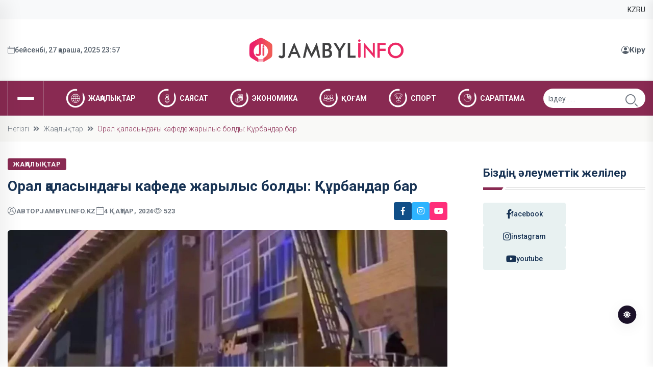

--- FILE ---
content_type: text/html; charset=UTF-8
request_url: https://jambylinfo.kz/zhanalyqtar/oral-alasynda-y-kafede-zharylys-boldy-rbandar-bar
body_size: 11366
content:
<!doctype html>
<html class="no-js"  lang="kk">
<head>
    <meta charset="utf-8">
    <meta name="csrf-token" content="InwfwYxx1Pmdx4U2jpKTTKyvjDa4Mj0Wv5VdbN4Q">
    <meta http-equiv="X-UA-Compatible" content="IE=edge">
    <meta name="viewport" content="width=device-width, initial-scale=1">
    <meta name="robots" content="index, follow">
    <title>Орал қаласындағы кафеде жарылыс болды: Құрбандар бар</title>
    <link rel="canonical" href="https://jambylinfo.kz/zhanalyqtar/oral-alasynda-y-kafede-zharylys-boldy-rbandar-bar">
    <link rel="amphtml" href="https://jambylinfo.kz/zhanalyqtar/oral-alasynda-y-kafede-zharylys-boldy-rbandar-bar/amp">
    <meta name="description" content="Орал қаласындағы кафеде жарылыс болды: Құрбандар бар">
    <meta name="keywords" content="жаңалықтар">
    <meta name="og:title" content="Орал қаласындағы кафеде жарылыс болды: Құрбандар бар">
    <meta property="og:site_name" content="jambylinfo.kz">
    <meta property="og:type" content="article">
    <meta property="og:updated_time" content="2025-11-24T16:06:15+05:00">
    <meta property="og:image:width" content="1200">
    <meta property="og:image:height" content="630">
    <meta property="og:image:type" content="image/jpeg">
    <meta property="og:url" content="https://jambylinfo.kz/zhanalyqtar/oral-alasynda-y-kafede-zharylys-boldy-rbandar-bar">
    <meta property="og:locale" content="kk_KZ">
    <meta name="twitter:card" content="summary_large_image">
    <meta name="og:description" content="Орал қаласындағы кафеде жарылыс болды: Құрбандар бар">
    <meta name="og:image" content="https://jambylinfo.kz/wp-content/uploads/2024/01/c1a9f8f8-8a57-4478-861c-abdc583fa1ee.jpeg">
    <meta name="twitter:title" content="Орал қаласындағы кафеде жарылыс болды: Құрбандар бар">
    <meta name="twitter:description" content="Орал қаласындағы кафеде жарылыс болды: Құрбандар бар">
    <meta name="twitter:image" content="https://jambylinfo.kz/wp-content/uploads/2024/01/c1a9f8f8-8a57-4478-861c-abdc583fa1ee.jpeg">

    <meta name="theme-color" content="#892a52">
    <meta name="google-site-verification" content="DGcIA2QQJWkZXFjSp3TMrYM_GlHBmiPZdNPmZvb5jAU">
    <meta name="yandex-verification" content="88487b68c43fc082">

    <!-- CSS here -->
    <link rel="stylesheet" href="https://jambylinfo.kz/assets/css/bootstrap.min.css">
    <link rel="stylesheet" href="https://jambylinfo.kz/assets/css/animate.min.css">
    <link rel="stylesheet" href="https://jambylinfo.kz/assets/css/magnific-popup.css">
    <link rel="stylesheet" href="https://jambylinfo.kz/assets/css/fontawesome-all.min.css">
    <link rel="stylesheet" href="https://jambylinfo.kz/assets/css/flaticon.css">
    <link rel="stylesheet" href="https://jambylinfo.kz/assets/css/slick.css">
    <link rel="stylesheet" href="https://jambylinfo.kz/assets/css/swiper-bundle.css">
    <link rel="stylesheet" href="https://jambylinfo.kz/assets/css/default.css">
    <link rel="stylesheet" href="https://jambylinfo.kz/assets/css/style.css?v=1722148021">
    <link rel="stylesheet" href="https://jambylinfo.kz/assets/css/responsive.css">

    <link rel="alternate" type="application/rss+xml" href="https://jambylinfo.kz/feed">
    <link rel="shortcut icon" type="image/x-icon" href="https://jambylinfo.kz/img/8rIQWIHlpVSiaIKMmSuXaL9qhADUFS.png">

    <link rel="preconnect" href="https://fonts.googleapis.com">
    <link rel="preconnect" href="https://fonts.gstatic.com" crossorigin>
    <link href="https://fonts.googleapis.com/css2?family=Roboto:ital,wght@0,100;0,300;0,400;0,500;0,700;0,900;1,100;1,300;1,400;1,500;1,700;1,900&display=swap" rel="stylesheet">

    <style>

        :root {

            --tg-primary-color: #892a52 !important;
            --tg-body-font-family: 'Roboto', sans-serif;
            --tg-heading-font-family: 'Roboto', sans-serif;

            /* custom style*/
        
}

    </style>
    
    <!-- Google tag (gtag.js) -->
    <script async src="https://www.googletagmanager.com/gtag/js?id=G-F5H3S65476"></script>
    <script>
      window.dataLayer = window.dataLayer || [];
      function gtag(){dataLayer.push(arguments);}
      gtag('js', new Date());
    
      gtag('config', 'G-F5H3S65476');
    </script>
    
    <!-- Meta Pixel Code -->
    <script>
    !function(f,b,e,v,n,t,s)
    {if(f.fbq)return;n=f.fbq=function(){n.callMethod?
    n.callMethod.apply(n,arguments):n.queue.push(arguments)};
    if(!f._fbq)f._fbq=n;n.push=n;n.loaded=!0;n.version='2.0';
    n.queue=[];t=b.createElement(e);t.async=!0;
    t.src=v;s=b.getElementsByTagName(e)[0];
    s.parentNode.insertBefore(t,s)}(window, document,'script',
    'https://connect.facebook.net/en_US/fbevents.js');
    fbq('init', '305634485701173');
    fbq('track', 'PageView');
    </script>
    <noscript><img height="1" width="1" style="display:none"
    src="https://www.facebook.com/tr?id=305634485701173&ev=PageView&noscript=1"
    /></noscript>
    <!-- End Meta Pixel Code -->

</head>
<body>
<!-- preloader -->
<!--<div id="preloader">-->
<!--    <div class="loader-inner">-->
<!--        <div id="loader">-->
<!--            <h2 id="bg-loader">...<span>.</span></h2>-->
<!--            <h2 id="fg-loader">...<span>.</span></h2>-->
<!--        </div>-->
<!--    </div>-->
<!--</div>-->
<!-- preloader-end -->

<!-- Dark/Light-toggle -->
<div class="darkmode-trigger">
    <label class="modeSwitch">
        <input type="checkbox">
        <span class="icon"></span>
    </label>
</div>
<!-- Dark/Light-toggle-end -->

<!-- Scroll-top -->
<button class="scroll-top scroll-to-target" data-target="html">
    <i class="fas fa-angle-up"></i>
</button>
<!-- Scroll-top-end-->

<!-- header-area -->
<header class="header-style-six">
    <div id="header-fixed-height">
    </div>
    <div class="header-top-wrap-four bg-light">
        <div class="container">
            <div class="row align-items-center">
                <div class="col-lg-8">
                    <!--div class="header-top-left-four">
                        <div class="trending-box">
                            <div class="icon"><img src="https://jambylinfo.kz/assets/img/icon/trending_icon.svg" alt=""></div>
                            <span>Тренд</span>
                            <div class="shape">
                                <svg xmlns="http://www.w3.org/2000/svg" viewBox="0 0 122 36" preserveAspectRatio="none" fill="none">
                                    <path d="M0 18C0 8.05888 8.05887 0 18 0H110L121.26 16.8906C121.708 17.5624 121.708 18.4376 121.26 19.1094L110 36H18C8.05888 36 0 27.9411 0 18Z" fill="url(#trending_shape)" />
                                    <defs>
                                        <linearGradient id="trending_shape" x1="12" y1="36" x2="132" y2="36" gradientUnits="userSpaceOnUse">
                                            <stop offset="0" stop-color="#3F6088" />
                                            <stop offset="1" stop-color="#2A4970" stop-opacity="0" />
                                        </linearGradient>
                                    </defs>
                                </svg>
                            </div>
                        </div>
                        <div class="swiper-container ta-trending-slider">
                            <div class="swiper-wrapper">
                                                                    <div class="swiper-slide">
                                        <div class="trending-content">
                                            <a href="https://jambylinfo.kz/zhambyl-zhanalyqtar/oblys-kimi-shu-audanynda-zh-mys-zh-yeli-n-tizhe-na-ty-boluy-tiis">Облыс әкімі Шу ауданында: “Жұмыс жүйелі, нәтиже нақты болуы тиіс”</a>
                                        </div>
                                    </div>
                                                                    <div class="swiper-slide">
                                        <div class="trending-content">
                                            <a href="https://jambylinfo.kz/zhanalyqtar/erte-asym-zhomart-to-aevty-t-ra-aly-ymen-y-or-au-organdaryny-ke-eytilgen-al-aly-otyrysy-tedi">Ертең Қасым-Жомарт Тоқаевтың төрағалығымен құқық қорғау органдарының кеңейтілген алқалы отырысы өтеді</a>
                                        </div>
                                    </div>
                                                                    <div class="swiper-slide">
                                        <div class="trending-content">
                                            <a href="https://jambylinfo.kz/zhanalyqtar/r-syrt-y-ister-ministrligi-yadroly-arudy-taraluyna-zhol-bermeu-ma-satynda-kelisim-zirleudi-zhedeldetuge-sha-yrdy">ҚР Сыртқы істер министрлігі ядролық қарудың таралуына жол бермеу мақсатында келісім әзірлеуді жеделдетуге шақырды</a>
                                        </div>
                                    </div>
                                                            </div>
                        </div>
                    </div-->
                </div>
                <div class="col-lg-4">
                    <div class="header-top-social header-top-social-two">
                        <ul class="list-wrap">
                            <li><a class="text-dark" href="https://jambylinfo.kz/">KZ</a></li>
                            <li><a class="text-dark" href="https://ru.jambylinfo.kz/">RU</a></li>
                        </ul>
                    </div>
                </div>
            </div>
        </div>
    </div>
    <div class="header-logo-area-four">
        <div class="container">
            <div class="row align-items-center">
                <div class="col-lg-4">
                    <div class="hl-left-side-four">
                        <span class="date"><i class="flaticon-calendar"></i>бейсенбі, 27 қараша, 2025 23:57</span>
                    </div>
                </div>
                <div class="col-lg-4">
                    <div class="logo text-center">
                        <a href="https://jambylinfo.kz"><img src="https://jambylinfo.kz/img/8ule2z9NtjzepjpmEpCRnMkoTiwyVs.png" alt="Jambylinfo - Жамбыл жаңалықтары"></a>
                    </div>
                    <div class="logo d-none text-center">
                        <a href="https://jambylinfo.kz"><img src="https://jambylinfo.kz/img/QRVfIKvZqW6mlcMrWwmSGyhiWmKMU1.png" alt="Jambylinfo - Жамбыл жаңалықтары"></a>
                    </div>
                </div>

                <div class="col-lg-4">
                    <div class="hl-right-side-four">
                        <div class="sign-in d-flex">
                                                            <a href="https://jambylinfo.kz/login">
                                    <svg xmlns="http://www.w3.org/2000/svg" width="16" height="16" fill="currentColor" class="bi bi-person-circle" viewBox="0 0 16 16">
                                        <path d="M11 6a3 3 0 1 1-6 0 3 3 0 0 1 6 0"/>
                                        <path fill-rule="evenodd" d="M0 8a8 8 0 1 1 16 0A8 8 0 0 1 0 8m8-7a7 7 0 0 0-5.468 11.37C3.242 11.226 4.805 10 8 10s4.757 1.225 5.468 2.37A7 7 0 0 0 8 1"/>
                                    </svg>
                                    Кіру
                                </a>
                                                                                </div>
                    </div>
                </div>

            </div>
        </div>
    </div>
    <div id="sticky-header" class="menu-area menu-style-six">
        <div class="container">
            <div class="row">
                <div class="col-12">
                    <div class="menu-wrap">
                        <nav class="menu-nav">
                            <div class="logo d-none">
                                <a href="https://jambylinfo.kz"><img src="https://jambylinfo.kz/img/8ule2z9NtjzepjpmEpCRnMkoTiwyVs.png" alt="Jambylinfo - Жамбыл жаңалықтары"></a>
                            </div>
                            <div class="logo d-none white-logo">
                                <a href="https://jambylinfo.kz"><img src="https://jambylinfo.kz/img/QRVfIKvZqW6mlcMrWwmSGyhiWmKMU1.png" alt="Jambylinfo - Жамбыл жаңалықтары"></a>
                            </div>
                            <div class="offcanvas-toggle">
                                <a href="javascript:void(0)" class="menu-tigger">
                                    <span></span>
                                    <span></span>
                                    <span></span>
                                </a>
                            </div>
                            <div class="navbar-wrap main-menu d-none d-lg-flex">
                                <ul class="navigation">
                    <li>
                <a class="text-uppercase" href="https://jambylinfo.kz/category/zhanalyqtar">
                                            <img width="50" src="https://jambylinfo.kz/images/categories/1707446302_65c5901edb4ef.png" alt="Жаңалықтар">
                                        Жаңалықтар
                </a>
                            </li>
                    <li>
                <a class="text-uppercase" href="https://jambylinfo.kz/category/sayasat">
                                            <img width="50" src="https://jambylinfo.kz/images/categories/1707446351_65c5904f0bcb4.png" alt="Саясат">
                                        Саясат
                </a>
                            </li>
                    <li>
                <a class="text-uppercase" href="https://jambylinfo.kz/category/ekonomika">
                                            <img width="50" src="https://jambylinfo.kz/images/categories/1707446422_65c5909643f98.png" alt="Экономика">
                                        Экономика
                </a>
                            </li>
                    <li>
                <a class="text-uppercase" href="https://jambylinfo.kz/category/qogam">
                                            <img width="50" src="https://jambylinfo.kz/images/categories/1707446514_65c590f29008a.png" alt="Қоғам">
                                        Қоғам
                </a>
                            </li>
                    <li>
                <a class="text-uppercase" href="https://jambylinfo.kz/category/sport">
                                            <img width="50" src="https://jambylinfo.kz/images/categories/1707446477_65c590cd49fff.png" alt="Спорт">
                                        Спорт
                </a>
                            </li>
                    <li>
                <a class="text-uppercase" href="https://jambylinfo.kz/category/saraptama">
                                            <img width="50" src="https://jambylinfo.kz/images/categories/1707446569_65c59129cab56.png" alt="Сараптама">
                                        Сараптама
                </a>
                            </li>
            </ul>

                            </div>
                            <div class="header-search-wrap header-search-wrap-three">
                                <form action="https://jambylinfo.kz/search" method="get">
                                    <label>
                                        <input type="text" name="query" placeholder="Іздеу . . .">
                                    </label>
                                    <button type="submit"><i class="flaticon-search"></i></button>
                                </form>
                            </div>
                            <div class="mobile-nav-toggler"><i class="fas fa-bars"></i></div>
                        </nav>
                    </div>

                    <!-- Mobile Menu  -->
                    <div class="mobile-menu">
                        <nav class="menu-box">
                            <div class="close-btn"><i class="fas fa-times"></i></div>
                            <div class="nav-logo">
                                <a href="https://jambylinfo.kz"><img src="https://jambylinfo.kz/img/8ule2z9NtjzepjpmEpCRnMkoTiwyVs.png" alt="Jambylinfo - Жамбыл жаңалықтары"></a>
                            </div>
                            <div class="nav-logo d-none">
                                <a href="https://jambylinfo.kz"><img src="https://jambylinfo.kz/img/QRVfIKvZqW6mlcMrWwmSGyhiWmKMU1.png" alt="Jambylinfo - Жамбыл жаңалықтары"></a>
                            </div>
                            <div class="mobile-search">
                                <form action="https://jambylinfo.kz/search" method="get">
                                    <label>
                                        <input type="text" name="query" placeholder="Іздеу...">
                                    </label>
                                    <button type="submit"><i class="flaticon-search"></i></button>
                                </form>
                            </div>
                            
                            <div class="ps-3 my-3 d-flex">
                                <ul class="list-wrap d-flex">
                                    <li class="me-3"><a href="https://jambylinfo.kz/">KZ</a></li>
                                    <li class="me-3"><a href="https://ru.jambylinfo.kz/">RU</a></li>
                                </ul>
                            </div>
                            
                            <div class="menu-outer">
                                <!--Here Menu Will Come Automatically Via Javascript / Same Menu as in Header-->
                            </div>


                            <div class="social-links">
                                <ul class="clearfix list-wrap">
                                    <li><a href="https://www.facebook.com/"><i class="fab fa-facebook-f"></i></a></li>
                                    <li><a href="https://www.instagram.com/"><i class="fab fa-instagram"></i></a></li>
                                    <li><a href="https://www.youtube.com/"><i class="fab fa-youtube"></i></a></li>
                                    <li>
                                        <a href="https://www.tiktok.com/">
                                            <svg xmlns="http://www.w3.org/2000/svg" width="16" height="16" fill="currentColor" class="bi bi-tiktok" viewBox="0 0 16 16">
                                                <path d="M9 0h1.98c.144.715.54 1.617 1.235 2.512C12.895 3.389 13.797 4 15 4v2c-1.753 0-3.07-.814-4-1.829V11a5 5 0 1 1-5-5v2a3 3 0 1 0 3 3z"/>
                                            </svg>
                                        </a>
                                    </li>
                                    <li><a href=""><i class="fab fa-telegram"></i></a></li>
                                </ul>
                            </div>
                            <div class="sign-in d-flex p-5">
                                                            <a href="https://jambylinfo.kz/login">
                                    <svg xmlns="http://www.w3.org/2000/svg" width="16" height="16" fill="currentColor" class="bi bi-person-circle" viewBox="0 0 16 16">
                                        <path d="M11 6a3 3 0 1 1-6 0 3 3 0 0 1 6 0"/>
                                        <path fill-rule="evenodd" d="M0 8a8 8 0 1 1 16 0A8 8 0 0 1 0 8m8-7a7 7 0 0 0-5.468 11.37C3.242 11.226 4.805 10 8 10s4.757 1.225 5.468 2.37A7 7 0 0 0 8 1"/>
                                    </svg>
                                    Кіру
                                </a>
                                                                                </div>
                        </nav>
                    </div>
                    <div class="menu-backdrop"></div>
                    <!-- End Mobile Menu -->

                </div>
            </div>
        </div>
    </div>

    <!-- offCanvas-area -->
    <div class="offCanvas-wrap">
        <div class="offCanvas-body">
            <div class="offCanvas-toggle">
                <span></span>
                <span></span>
            </div>
            <div class="offCanvas-content">
                <div class="offCanvas-logo logo">
                    <a href="https://jambylinfo.kz" class="logo-dark"><img src="https://jambylinfo.kz/img/8ule2z9NtjzepjpmEpCRnMkoTiwyVs.png" alt="Logo"></a>
                    <a href="https://jambylinfo.kz" class="logo-light"><img src="https://jambylinfo.kz/img/QRVfIKvZqW6mlcMrWwmSGyhiWmKMU1.png" alt="Logo"></a>
                </div>
                <p class="fw-bold">Jambylinfo.kz - Әлемдегі және еліміздегі соңғы жаңалықтар. Түрлі мәселелерден біздің ақпарат агенттігі арқылы хабарда болыңыз.</p>
            </div>
            <div class="offCanvas-contact">
                <h4 class="title">Байланыс</h4>
                <ul class="offCanvas-contact-list list-wrap">
                    <li><i class="fas fa-envelope-open"></i><a href="mailto:Jambylinfo08@mail.ru">Jambylinfo08@mail.ru</a></li>
                    <li><i class="fas fa-phone"></i><a href="tel:87757592992">+7 700 294 8648</a></li>
                    <li><i class="fas fa-map-marker-alt"></i> 080000, Тараз қаласы, Ы. Сүлейменов көшесі, 5, Баспасөз үйі.</li>
                </ul>
                <ul class="offCanvas-social list-wrap">
                    <li><a href="https://www.facebook.com/"><i class="fab fa-facebook-f"></i></a></li>
                    <li><a href="https://www.instagram.com/"><i class="fab fa-instagram"></i></a></li>
                    <li><a href="https://www.youtube.com/"><i class="fab fa-youtube"></i></a></li>
                    <li>
                        <a href="https://www.tiktok.com/">
                            <svg xmlns="http://www.w3.org/2000/svg" width="16" height="16" fill="currentColor" class="bi bi-tiktok" viewBox="0 0 16 16">
                                <path d="M9 0h1.98c.144.715.54 1.617 1.235 2.512C12.895 3.389 13.797 4 15 4v2c-1.753 0-3.07-.814-4-1.829V11a5 5 0 1 1-5-5v2a3 3 0 1 0 3 3z"/>
                            </svg>
                        </a>
                    </li>
                    <li><a href=""><i class="fab fa-telegram"></i></a></li>
                </ul>
            </div>
        </div>
    </div>
    <div class="offCanvas-overlay">
    </div>
    <!-- offCanvas-area-end -->
</header>
<!-- header-area-end -->

<!-- main-area -->
<main class="fix">
        <!-- breadcrumb-area -->
    <div class="breadcrumb-area border-top">
        <div class="container">
            <div class="row">
                <div class="col-lg-12">
                    <div class="breadcrumb-content">
                        <nav aria-label="breadcrumb">
                            <ol class="breadcrumb">
                                <li class="breadcrumb-item"><a href="https://jambylinfo.kz">Негізгі</a></li>
                                <li class="breadcrumb-item" aria-current="page"><a href="https://jambylinfo.kz/category/zhanalyqtar">Жаңалықтар</a></li>
                                <li class="breadcrumb-item active" aria-current="page">Орал қаласындағы кафеде жарылыс болды: Құрбандар бар</li>
                            </ol>
                        </nav>
                    </div>
                </div>
            </div>
        </div>
    </div>
    <!-- breadcrumb-area-end -->

    <!-- blog-details-area -->
    <section class="blog-details-area pt-30 pb-30">
        <div class="container">
            <div class="author-inner-wrap">
                <div class="row justify-content-center">
                    <div class="col-70">
                        <div class="blog-details-wrap">
                            <div class="blog-details-content">
                                <div class="blog-details-content-top">
                                    <a href="https://jambylinfo.kz/category/zhanalyqtar" class="post-tag">Жаңалықтар</a>
                                    <h2 class="title">Орал қаласындағы кафеде жарылыс болды: Құрбандар бар</h2>
                                    <div class="bd-content-inner">
                                        <div class="blog-post-meta">
                                            <ul class="list-wrap">
                                                <li><i class="flaticon-user"></i>автор<a href="https://jambylinfo.kz/author/admin">jambylinfo.kz</a></li>
                                                <li><i class="flaticon-calendar"></i>4 қаңтар, 2024</li>
                                                <li>
                                                    <svg xmlns="http://www.w3.org/2000/svg" width="16" height="16" fill="currentColor" class="bi bi-eye text-muted me-1" viewBox="0 0 16 16">
                                                        <path d="M16 8s-3-5.5-8-5.5S0 8 0 8s3 5.5 8 5.5S16 8 16 8zM1.173 8a13.133 13.133 0 0 1 1.66-2.043C4.12 4.668 5.88 3.5 8 3.5c2.12 0 3.879 1.168 5.168 2.457A13.133 13.133 0 0 1 14.828 8c-.058.087-.122.183-.195.288-.335.48-.83 1.12-1.465 1.755C11.879 11.332 10.119 12.5 8 12.5c-2.12 0-3.879-1.168-5.168-2.457A13.134 13.134 0 0 1 1.172 8z"/>
                                                        <path d="M8 5.5a2.5 2.5 0 1 0 0 5 2.5 2.5 0 0 0 0-5zM4.5 8a3.5 3.5 0 1 1 7 0 3.5 3.5 0 0 1-7 0z"/>
                                                    </svg>
                                                    <span id="viewCount">522</span>
                                                </li>
                                                <li>
                                                                                                    </li>
                                            </ul>
                                        </div>
                                        <div class="blog-details-social">
                                            <ul class="list-wrap">
                                                <li><a href="#"><i class="fab fa-facebook-f"></i></a></li>
                                                <li><a href="#"><i class="fab fa-instagram"></i></a></li>
                                                <li><a href="#"><i class="fab fa-youtube"></i></a></li>
                                            </ul>
                                        </div>
                                    </div>
                                </div>
                                <figure>
                                    <img src="https://jambylinfo.kz/wp-content/uploads/2024/01/c1a9f8f8-8a57-4478-861c-abdc583fa1ee.jpeg" class="blog-details-thumb" alt="Орал қаласындағы кафеде жарылыс болды: Құрбандар бар">
                                    <figcaption class="text-muted">
                                        <svg xmlns="http://www.w3.org/2000/svg" width="16" height="16" fill="currentColor" class="bi bi-camera text-muted" viewBox="0 0 16 16">
                                            <path d="M15 12a1 1 0 0 1-1 1H2a1 1 0 0 1-1-1V6a1 1 0 0 1 1-1h1.172a3 3 0 0 0 2.12-.879l.83-.828A1 1 0 0 1 6.827 3h2.344a1 1 0 0 1 .707.293l.828.828A3 3 0 0 0 12.828 5H14a1 1 0 0 1 1 1v6zM2 4a2 2 0 0 0-2 2v6a2 2 0 0 0 2 2h12a2 2 0 0 0 2-2V6a2 2 0 0 0-2-2h-1.172a2 2 0 0 1-1.414-.586l-.828-.828A2 2 0 0 0 9.172 2H6.828a2 2 0 0 0-1.414.586l-.828.828A2 2 0 0 1 3.172 4H2z"/>
                                            <path d="M8 11a2.5 2.5 0 1 1 0-5 2.5 2.5 0 0 1 0 5zm0 1a3.5 3.5 0 1 0 0-7 3.5 3.5 0 0 0 0 7zM3 6.5a.5.5 0 1 1-1 0 .5.5 0 0 1 1 0z"/>
                                        </svg>
                                        ашық дереккөзі</figcaption>
                                </figure>
                                <div class="fw-bold mb-3">Орал қаласындағы кафеде жарылыс болды: Құрбандар бар</div>
                                <div><span style="text-transform: initial;">Оқиға орнына 02:17 жеткен бірінші бөлімше екі қабатты «RIZYQ» дәмханасының ғимаратында алдын ала болжам бойынша газ-ауа қоспасының жарылысы нәтижесінде ғимараттың 110 ш.м. аумағы қирап, 25 ш. м. аумақта өрт орын алғанын хабарлады.</span>

Оқиға орнында №1 МӨСБ, № 2 МӨСБ, № 8 ӨСБ, № 5 ӨСБ, өрт сөндірудің кезекші қызметі, жеке құрамнан 39 адам және 13 техника бірлігі, жедел құтқару жасағынан құтқарушыларынан 8 адам және 2 техника. Жедел медициналық жәрдем бригадасы 18 адам, 6 бірлік техника, полиция департаментінен 28 адам,, 7 бірлік техника.

Өрт сөндірушілердің күшімен өрт сағат 02:40-та жойылды.

Дереккөз: БҚО Төтенше жағдайлар департаменті</div>

                                <script type="application/ld+json">
                                    {
                                        "@context": "https://schema.org",
                                        "@type": "WebSite",
                                        "@id": "https://jambylinfo.kz/#website",
                                        "url": "https://jambylinfo.kz/",
                                        "name": "Орал қаласындағы кафеде жарылыс болды: Құрбандар бар",
                                        "potentialAction": {
                                            "@type": "SearchAction",
                                            "target": "https://jambylinfo.kz/search?query={search_term_string}",
                                            "query-input": "required name=search_term_string"
                                        }
                                    }
                                </script>

                                <script type="application/ld+json">
                                    {
                                        "@context": "http://schema.org",
                                        "@type": "WebPage",
                                        "headline": "Орал қаласындағы кафеде жарылыс болды: Құрбандар бар",
                                        "url": "https://jambylinfo.kz/",
                                        "image": {
                                            "@type": "ImageObject",
                                            "url": "https://jambylinfo.kz/img/igWO4t7uHUP1vtudWN7612hubO9Ppd.jpg",
                                            "width": 1200,
                                            "height": 740
                                        }
                                    }
                                </script>

                                <script type="application/ld+json">
                                    {
                                        "@context": "https://schema.org",
                                        "@type": "Organization",
                                        "@id": "https://jambylinfo.kz/#organization",
                                        "name": "jambylinfo.kz",
                                        "email": "Jambylinfo08@mail.ru",
                                        "url": "https://jambylinfo.kz/",
                                        "sameAs": [
                                            "https://www.youtube.com/",
                                            "https://www.tiktok.com/",
                                            "",
                                            "https://www.instagram.com/",
                                            "https://www.facebook.com/"
                                        ],
                                        "address": {
                                            "@type": "PostalAddress",
                                            "streetAddress": "080000, Тараз қаласы, Ы. Сүлейменов көшесі, 5, Баспасөз үйі."
                                            }
                                        },
                                        "contactPoint": {
                                            "@type": "ContactPoint",
                                            "telephone": "+7 700 294 8648",
                                            "contactType": "technical support"
                                        },
                                        "logo": {
                                            "@type": "ImageObject",
                                            "url": "https://jambylinfo.kz/img/8ule2z9NtjzepjpmEpCRnMkoTiwyVs.png",
                                            "width": 262,
                                            "height": 60
                                        }
                                    }
                                </script>

                                <script type="application/ld+json">
                                    {
                                        "@context": "https://schema.org",
                                        "@type": "NewsArticle",
                                        "headline": "Орал қаласындағы кафеде жарылыс болды: Құрбандар бар",
                                        "url": "https://jambylinfo.kz/zhanalyqtar/oral-alasynda-y-kafede-zharylys-boldy-rbandar-bar",
                                        "datePublished": "2024-02-07T15:21:21+05:00",
                                        "dateModified": "2025-11-24T16:06:15+05:00",
                                        "author": {
                                            "@type": "Person",
                                            "name": "jambylinfo.kz"
                                        },
                                        "description": "Орал қаласындағы кафеде жарылыс болды: Құрбандар бар",
                                        "articleBody": "&lt;span style=&quot;text-transform: initial;&quot;&gt;Оқиға орнына 02:17 жеткен бірінші бөлімше екі қабатты «RIZYQ» дәмханасының ғимаратында алдын ала болжам бойынша газ-ауа қоспасының жарылысы нәтижесінде ғимараттың 110 ш.м. аумағы қирап, 25 ш. м. аумақта өрт орын алғанын хабарлады.&lt;/span&gt;

Оқиға орнында №1 МӨСБ, № 2 МӨСБ, № 8 ӨСБ, № 5 ӨСБ, өрт сөндірудің кезекші қызметі, жеке құрамнан 39 адам және 13 техника бірлігі, жедел құтқару жасағынан құтқарушыларынан 8 адам және 2 техника. Жедел медициналық жәрдем бригадасы 18 адам, 6 бірлік техника, полиция департаментінен 28 адам,, 7 бірлік техника.

Өрт сөндірушілердің күшімен өрт сағат 02:40-та жойылды.

Дереккөз: БҚО Төтенше жағдайлар департаменті",
                                        "articleSection": "Жаңалықтар"
                                    }
                                </script>

                                <script type="application/ld+json">
                                    {
                                        "@context": "https://schema.org",
                                        "@type": "BreadcrumbList",
                                        "itemListElement": [
                                            {
                                                "@type": "ListItem",
                                                "position": 1,
                                                "name": "Негізгі",
                                                "item": "https://jambylinfo.kz/"
                                            },
                                            {
                                                "@type": "ListItem",
                                                "position": 2,
                                                "name": "Жаңалықтар",
                                                "item": "https://jambylinfo.kz/category/zhanalyqtar"
                                            },
                                            {
                                                "@type": "ListItem",
                                                "position": 3,
                                                "name": "Орал қаласындағы кафеде жарылыс болды: Құрбандар бар",
                                                "item": "https://jambylinfo.kz/zhanalyqtar/oral-alasynda-y-kafede-zharylys-boldy-rbandar-bar"
                                            }
                                        ]
                                    }
                                </script>

                                <script type="application/ld+json">
                                    {
                                        "@context": "https://schema.org",
                                        "@type": "hentry",
                                        "entry-title": "Орал қаласындағы кафеде жарылыс болды: Құрбандар бар",
                                        "published": "2024-02-07T15:21:21+05:00",
                                        "updated": "2025-11-24T16:06:15+05:00"
                                    }
                                </script>

                                <div class="blog-details-bottom">
                                    <div class="row align-items-center">
                                        <div class="col-lg-6">
                                                                                    </div>
                                        <div class="col-lg-6">
                                            <div class="post-share">
                                                <h5 class="title">Бөлісу:</h5>
                                                <ul class="list-wrap">
                                                    <li><a href="#"><i class="fab fa-facebook-f"></i></a></li>
                                                    <li><a href="#"><i class="fab fa-instagram"></i></a></li>
                                                    <li><a href="#"><i class="fab fa-youtube"></i></a></li>
                                                </ul>
                                            </div>
                                        </div>
                                    </div>
                                </div>
                            </div>
                            <div class="blog-avatar-wrap mb-50">
                                <div class="blog-avatar-img">
                                    <a href="#"><img src="https://jambylinfo.kz/assets/img/images/avatar.png" alt="jambylinfo.kz"></a>
                                </div>
                                <div class="blog-avatar-info">
                                    <span class="designation">Автор</span>
                                    <h4 class="name"><a href="https://jambylinfo.kz/author/admin">jambylinfo.kz</a></h4>
                                    <p>Jambylinfo.kz- Әлемдегі және еліміздегі соңғы жаңалықтар. Түрлі мәселелерден біздің ақпарат агенттігі арқылы хабарда болыңыз</p>
                                </div>
                            </div>
                            <div class="pev-next-post-wrap my-10">
                                <div class="row">
                                    <div class="col-md-6">
                                                                                <div class="post-item">
                                            <div class="thumb">
                                                <a href="https://jambylinfo.kz/zhanalyqtar/eldi-biraz-b-liginde-zha-byr-men-ar-zhauady"><img src="https://jambylinfo.kz/wp-content/uploads/2024/01/1517801720_metel.jpg" alt="Елдің біраз бөлігінде жаңбыр мен қар жауады"></a>
                                            </div>
                                            <div class="content">
                                                <span>Алдыңғы мақала</span>
                                                <h5 class="post-title"><a href="https://jambylinfo.kz/zhanalyqtar/eldi-biraz-b-liginde-zha-byr-men-ar-zhauady">Елдің біраз бөлігінде жаңбыр мен қар жауады</a></h5>
                                            </div>
                                        </div>
                                                                            </div>
                                    <div class="col-md-6">
                                                                                <div class="post-item next-post">
                                            <div class="thumb">
                                                <a href="https://jambylinfo.kz/zhanalyqtar/zhambyl-oblysy-kimi-apparatyna-zha-a-basshy-ta-ayyndaldy"><img src="https://jambylinfo.kz/wp-content/uploads/2024/01/69b79f97da19bfb0229cac667db407a7_1280x720.jpg" alt="Жамбыл облысы әкімі аппаратына жаңа басшы тағайындалды"></a>
                                            </div>
                                            <div class="content">
                                                <span>Келесі мақала</span>
                                                <h5 class="post-title"><a href="https://jambylinfo.kz/zhanalyqtar/zhambyl-oblysy-kimi-apparatyna-zha-a-basshy-ta-ayyndaldy">Жамбыл облысы әкімі аппаратына жаңа басшы тағайындалды</a></h5>
                                            </div>
                                        </div>
                                                                            </div>
                                </div>
                            </div>

                            <!-- Ұқсас жаңалықтар -->
                            <section class="today-post-area my-10">
                                <div class="section-title-wrap">
                                    <div class="section-title section-title-four">
                                        <h2 class="title">Ұқсас жаңалықтар</h2>
                                        <div class="section-title-line"></div>
                                    </div>
                                </div>
                                <div class="today-post-wrap">
                                    <div class="row gutter-40 justify-content-center">
                                                                                    <div class="col-lg-4 col-md-6">
                                                <div class="banner-post-five banner-post-seven">
                                                    <div class="banner-post-thumb-five">
                                                        <a href="https://jambylinfo.kz/zhanalyqtar/zhas-spirimderdi-densauly-yna-temeki-men-alkogoldi-tigizetin-keri-seri-turaly-ne-bilemiz"><img src="https://jambylinfo.kz/wp-content/uploads/2025/11/1764257251.jfif" alt="Жасөспірімдердің денсаулығына темекі мен алкогольдің тигізетін кері әсері туралы не білеміз"></a>
                                                    </div>
                                                    <div class="banner-post-content-five">
                                                        <a href="https://jambylinfo.kz/category/zhanalyqtar" class="post-tag-four">Жаңалықтар</a>
                                                        <h2 class="post-title"><a href="https://jambylinfo.kz/zhanalyqtar/zhas-spirimderdi-densauly-yna-temeki-men-alkogoldi-tigizetin-keri-seri-turaly-ne-bilemiz">Жасөспірімдердің денсаулығына темекі мен алкогольдің тигізетін кері әсері туралы не білеміз</a></h2>
                                                        <div class="blog-post-meta">
                                                            <ul class="list-wrap">
                                                                <li><i class="flaticon-user"></i>автор<a href="https://jambylinfo.kz/author/ba-ytzhan-bekbolat">Бақытжан Бекболат</a></li>
                                                                <li><i class="flaticon-calendar"></i>Бүгін, 20:21</li>
                                                            </ul>
                                                        </div>
                                                    </div>
                                                </div>
                                            </div>
                                                                                    <div class="col-lg-4 col-md-6">
                                                <div class="banner-post-five banner-post-seven">
                                                    <div class="banner-post-thumb-five">
                                                        <a href="https://jambylinfo.kz/zhanalyqtar/aza-stan-t-rkiya-a-227-my-tonna-a-zhuy-zhasymy-eksporttaldy"><img src="https://jambylinfo.kz/wp-content/uploads/2025/11/1764246496.jpeg" alt="Қазақстан Түркияға 227 мың тоннаға жуық жасымық экспортталды"></a>
                                                    </div>
                                                    <div class="banner-post-content-five">
                                                        <a href="https://jambylinfo.kz/category/zhanalyqtar" class="post-tag-four">Жаңалықтар</a>
                                                        <h2 class="post-title"><a href="https://jambylinfo.kz/zhanalyqtar/aza-stan-t-rkiya-a-227-my-tonna-a-zhuy-zhasymy-eksporttaldy">Қазақстан Түркияға 227 мың тоннаға жуық жасымық экспортталды</a></h2>
                                                        <div class="blog-post-meta">
                                                            <ul class="list-wrap">
                                                                <li><i class="flaticon-user"></i>автор<a href="https://jambylinfo.kz/author/ba-ytzhan-bekbolat">Бақытжан Бекболат</a></li>
                                                                <li><i class="flaticon-calendar"></i>Бүгін, 17:26</li>
                                                            </ul>
                                                        </div>
                                                    </div>
                                                </div>
                                            </div>
                                                                                    <div class="col-lg-4 col-md-6">
                                                <div class="banner-post-five banner-post-seven">
                                                    <div class="banner-post-thumb-five">
                                                        <a href="https://jambylinfo.kz/zhanalyqtar/kiberbulling-degenimiz-ne-zh-ne-onymen-alay-k-resuge-bolady"><img src="https://jambylinfo.kz/wp-content/uploads/2025/11/1764165731.jpg" alt="Кибербуллинг дегеніміз не және онымен қалай күресуге болады?"></a>
                                                    </div>
                                                    <div class="banner-post-content-five">
                                                        <a href="https://jambylinfo.kz/category/zhanalyqtar" class="post-tag-four">Жаңалықтар</a>
                                                        <h2 class="post-title"><a href="https://jambylinfo.kz/zhanalyqtar/kiberbulling-degenimiz-ne-zh-ne-onymen-alay-k-resuge-bolady">Кибербуллинг дегеніміз не және онымен қалай күресуге болады?</a></h2>
                                                        <div class="blog-post-meta">
                                                            <ul class="list-wrap">
                                                                <li><i class="flaticon-user"></i>автор<a href="https://jambylinfo.kz/author/ba-ytzhan-bekbolat">Бақытжан Бекболат</a></li>
                                                                <li><i class="flaticon-calendar"></i>26 қараша, 2025</li>
                                                            </ul>
                                                        </div>
                                                    </div>
                                                </div>
                                            </div>
                                                                            </div>
                                </div>
                            </section>
                            <!-- Ұқсас жаңалықтар end -->

                        </div>
                    </div>
                    <div class="col-30 sidebar-new">
                        <div class="sidebar-wrap">
                            <div class="sidebar-widget sidebar-widget-two">
                                <div class="widget-title mb-25">
                                    <h2 class="title">Біздің әлеуметтік желілер</h2>
                                    <div class="section-title-line"></div>
                                </div>
                                <div class="sidebar-social-wrap">
                                    <ul class="list-wrap">
                                        <li><a href="#"><i class="fab fa-facebook-f"></i>facebook</a></li>
                                        <li><a href="#"><i class="fab fa-instagram"></i>instagram</a></li>
                                        <li><a href="#"><i class="fab fa-youtube"></i>youtube</a></li>
                                    </ul>
                                </div>
                            </div>
                        </div>
                    </div>
                </div>
            </div>
        </div>
    </section>
    <!-- blog-details-area-end -->
</main>
<!-- main-area-end -->

<!-- footer-area -->
<footer>
    <div class="footer-area-four">
        <div class="footer-top footer-top-three">
            <div class="container">
                <div class="row">
                    <div class="col-lg-3 col-md-7">
                        <div class="footer-widget">
                            <div class="fw-logo">
                                <a href="https://jambylinfo.kz"><img src="https://jambylinfo.kz/img/8ule2z9NtjzepjpmEpCRnMkoTiwyVs.png" alt="Jambylinfo - Жамбыл жаңалықтары"></a>
                            </div>
                            <div class="fw-logo d-none">
                                <a href="https://jambylinfo.kz"><img src="https://jambylinfo.kz/img/QRVfIKvZqW6mlcMrWwmSGyhiWmKMU1.png" alt="Jambylinfo - Жамбыл жаңалықтары"></a>
                            </div>
                            <div class="footer-content">
                                <p>Jambylinfo.kz - Әлемдегі және еліміздегі соңғы жаңалықтар. Түрлі мәселелерден біздің ақпарат агенттігі арқылы хабарда болыңыз.</p>
                            </div>
                        </div>
                    </div>
                    <div class="col-lg-2 col-md-5 col-sm-6">
                        <div class="footer-widget">
                            <h4 class="fw-title">Редакция</h4>
                            <div class="footer-link-wrap">
                                <ul class="list-wrap">
                                    <li class="list-week-top-news"><a class="text-muted text-decoration-none" href="https://jambylinfo.kz/page/baylanys">Байланыс</a></li>
                                </ul>
                            </div>
                        </div>
                    </div>
                    <div class="col-lg-3 col-md-4 col-sm-6">
                        <div class="footer-widget">
                            <h4 class="fw-title">#хэштег</h4>
                            <div class="footer-link-wrap">
                                <ul class="list-wrap">
                                                                            <li><a href="https://jambylinfo.kz/tag/zhambyl-oblysy">Жамбыл облысы (1148)</a></li>
                                                                            <li><a href="https://jambylinfo.kz/tag/aza-stan">Қазақстан (936)</a></li>
                                                                            <li><a href="https://jambylinfo.kz/tag/zha-aly">Жаңалық (924)</a></li>
                                                                            <li><a href="https://jambylinfo.kz/tag/taraz">Тараз (551)</a></li>
                                                                            <li><a href="https://jambylinfo.kz/tag/zhambyl">Жамбыл (506)</a></li>
                                                                    </ul>
                            </div>
                        </div>
                    </div>
                    <div class="col-lg-2 col-md-4 col-sm-6">
                        <div class="footer-widget">
                            <h4 class="fw-title">Жарнама</h4>
                            <div class="footer-link-wrap">
                                <ul class="list-wrap">
									<li><a class="text-primary" href="/sailau-price.jpg" target="_blank">Сайлау алдындағы үгіт материалдарын орналастыру</a></li>
                                    <li><a href="https://jambylinfo.kz/info.pdf" target="_blank">Прайс-лист</a></li>
                                </ul>
                            </div>
                        </div>
                    </div>
                    <div class="col-lg-2 col-md-4 col-sm-6">
                        <div class="footer-widget">
                            <h4 class="fw-title">Статистика</h4>
                            <div class="row">
                                <!-- ZERO.kz -->
<span id="_zero_72926">
<noscript>
<a href="http://zero.kz/?s=72926" target="_blank" rel="noopener">
<img src="http://c.zero.kz/z.png?u=72926" width="88" height="31" alt="ZERO.kz" />
</a>
</noscript>
</span>

<script type="text/javascript"><!--
var _zero_kz_ = _zero_kz_ || [];
_zero_kz_.push(["id", 72926]);
_zero_kz_.push(["type", 1]);

(function () {
    var a = document.getElementsByTagName("script")[0],
    s = document.createElement("script");
    s.type = "text/javascript";
    s.async = true;
    s.src = (document.location.protocol == "https:" ? "https:" : "http:")
    + "//c.zero.kz/z.js";
    a.parentNode.insertBefore(s, a);
})(); //-->
</script>
<!-- End ZERO.kz -->

<!-- Yandex.Metrika informer -->
<a href="https://metrika.yandex.ru/stat/?id=66486865&from=informer"
target="_blank" rel="nofollow"><img src="https://informer.yandex.ru/informer/66486865/3_1_FFFFFFFF_EFEFEFFF_0_pageviews"
style="width:88px; height:31px; border:0;" alt="Яндекс.Метрика" title="Яндекс.Метрика: данные за сегодня (просмотры, визиты и уникальные посетители)" class="ym-advanced-informer" data-cid="66486865" data-lang="ru" /></a>
<!-- /Yandex.Metrika informer -->

<!-- Yandex.Metrika counter -->
<script type="text/javascript" >
   (function(m,e,t,r,i,k,a){m[i]=m[i]||function(){(m[i].a=m[i].a||[]).push(arguments)};
   m[i].l=1*new Date();
   for (var j = 0; j < document.scripts.length; j++) {if (document.scripts[j].src === r) { return; }}
   k=e.createElement(t),a=e.getElementsByTagName(t)[0],k.async=1,k.src=r,a.parentNode.insertBefore(k,a)})
   (window, document, "script", "https://mc.yandex.ru/metrika/tag.js", "ym");

   ym(66486865, "init", {
        clickmap:true,
        trackLinks:true,
        accurateTrackBounce:true
   });
</script>
<noscript><div><img src="https://mc.yandex.ru/watch/66486865" style="position:absolute; left:-9999px;" alt="" /></div></noscript>
<!-- /Yandex.Metrika counter -->

<!--LiveInternet counter--><a href="https://www.liveinternet.ru/click" target="_blank" rel="noopener"><img id="licnt7ECD" width="88" height="31" style="border:0" 
title="LiveInternet: показано число просмотров за 24 часа, посетителей за 24 часа и за сегодня"
src="[data-uri]"
alt=""/></a><script>(function(d,s){d.getElementById("licnt7ECD").src=
"https://counter.yadro.ru/hit?t14.10;r"+escape(d.referrer)+
((typeof(s)=="undefined")?"":";s"+s.width+"*"+s.height+"*"+
(s.colorDepth?s.colorDepth:s.pixelDepth))+";u"+escape(d.URL)+
";h"+escape(d.title.substring(0,150))+";"+Math.random()})
(document,screen)</script><!--/LiveInternet-->
                            </div>
                        </div>
                    </div>
                </div>
            </div>
        </div>
        <div class="footer-bottom footer-bottom-three">
            <div class="container">
                <div class="row">
                    <div class="col-md-6">
                        <div class="footer-bottom-menu">
                            <ul class="list-wrap">
                                <li><a href="https://jambylinfo.kz">Сайтты қолдану ережелері</a></li>
                            </ul>
                        </div>
                    </div>
                    <div class="col-md-6">
                        <div class="copyright-text">
                            <p>© 2024 Барлық құқық қорғалған</p>
                        </div>
                    </div>
                </div>
            </div>
        </div>
    </div>
</footer>
<!-- footer-area-end -->


<!-- JS here -->
<script src="https://jambylinfo.kz/assets/js/vendor/jquery-3.6.0.min.js"></script>
<script src="https://jambylinfo.kz/assets/js/bootstrap.min.js"></script>
<script src="https://jambylinfo.kz/assets/js/jquery.magnific-popup.min.js"></script>
<script src="https://jambylinfo.kz/assets/js/slick.min.js"></script>
<script src="https://jambylinfo.kz/assets/js/swiper-bundle.js"></script>
<script src="https://jambylinfo.kz/assets/js/ajax-form.js"></script>
<script src="https://jambylinfo.kz/assets/js/wow.min.js"></script>
<script src="https://jambylinfo.kz/assets/js/main.js"></script>

    <script>
        $(document).ready(function() {
            $.ajax({
                type: 'POST',
                url: 'https://jambylinfo.kz/articles/oral-alasynda-y-kafede-zharylys-boldy-rbandar-bar/increment-views',
                data: {
                    '_token': 'InwfwYxx1Pmdx4U2jpKTTKyvjDa4Mj0Wv5VdbN4Q'
                },
                success: function(response) {
                    $('#viewCount').text(response.views);
                },
                error: function(xhr, status, error) {
                    console.error(xhr.responseText);
                }
            });
        });
    </script>

</body>
</html>
